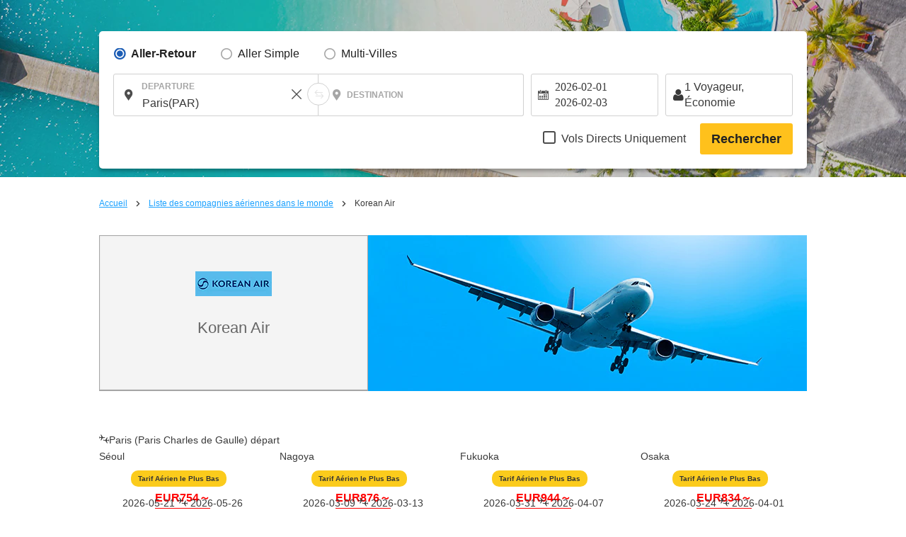

--- FILE ---
content_type: text/javascript
request_url: https://fr.skyticket.com/js/min/common.js?dt=1769663532
body_size: 16637
content:
"use strict";function howOld(e){var t,a,n,i,r,o,s,d=e.split("/"),c=new Date(Number(d[0]),Number(d[1]),Number(d[2])),l=c.getFullYear().toString().slice(0,4),u=c.getMonth().toString().slice(0,2);return 1==u.length&&(u=zeroPadding(u)),1==(t=c.getDate().toString().slice(0,2)).length&&(t=zeroPadding(t)),a=Number(l+u+t),i=(n=new Date).getFullYear().toString().slice(0,4),1==(r=(n.getMonth()+1).toString().slice(0,2)).length&&(r=zeroPadding(r)),1==(o=n.getDate().toString().slice(0,2)).length&&(o=zeroPadding(o)),s=Number(i+r+o),Math.floor((s-a)/1e4)}function changeNumber(e,t){for(var a="",n=e.value,i=0;i<n.length;i++){var r=n.charAt(i);(null==r.match(/[^0-9０-９]+/)||t)&&(a+=r)}e.value=a}function guard_multi_click(e){$("#flg_multi_click").val(e?"1":"")}function is_multi_click(){return 0<$("#flg_multi_click").val().length}function setAutoComplete(e,a,t,n){var i="";"da_flg"in n&&(i=n.da_flg),$("#"+e).autocomplete({autoFocus:!0,minLength:0,source:function(e,n){$.ajax({url:"/"+t+".php",type:"POST",cache:!1,dataType:"json",data:{str:e.term,da_flg:i},success:function(e){n(e)},error:function(e,t,a){n([""])}})},select:function(e,t){t.item&&$("#"+a).val(t.item.id)}}),$("#"+e).click(function(){$(this).autocomplete("search",$(this).val())})}function setDepartureDatePicker(){setDatePicker({numberOfMonths:3,minDate:0,maxDate:"+1y",yearSuffix:""})}function setDepartureDatePickerInput(){setDatePickerInput({numberOfMonths:3,minDate:0,maxDate:"+1y",yearSuffix:""})}function setBirthDatePicker(){setDatePicker({changeMonth:!0,changeYear:!0,maxDate:0,defaultDate:"1980-01-01"})}function setDatePicker(e){$(".calender").each(function(){var a="#"+$(this).attr("id");$(a+" input").bind("change",function(){var e=0,t=$(this).val().split("/");$(a+" select").each(function(){$(this).val(t[e]),e++})})}),$(".calender").each(function(){var n="#"+$(this).attr("id");$(n+" select").bind("change",function(){var e=0,t=new Array(3);$(n+" select").each(function(){t[e]=$(this).val(),e++});var a=t[0]+"/"+t[1]+"/"+t[2];$(n+" input").val(a)}),$(n+" select").trigger("change")}),$(".calender2").each(function(){var a="#"+$(this).attr("id");$(a+" input").bind("change",function(){var e=0,t=$(this).val().split("/");$(a+" select").each(function(){$(this).val(t[e]),e++})})}),$(".calender2").each(function(){var n="#"+$(this).attr("id");$(n+" select").bind("change",function(){var e=0,t=new Array(3);$(n+" select").each(function(){t[e]=$(this).val(),e++});var a=t[0]+"/"+t[1]+"/"+t[2];$(n+" input").val(a)}),$(n+" select").trigger("change")})}function setDatePickerInput(e){$(".calender").each(function(){var n="#"+$(this).attr("id");$(n+" input").bind("change",function(){var e=0,a=$(this).val().split("/"),t=new Date($("#js-DP2").datepicker("getDate")).getTime();$("#js-DP2").datepicker("option","minDate",new Date($(this).val())),new Date($(this).val()).getTime()>t&&$(".calender2").each(function(){var e=0,t="#"+$(this).attr("id");$(t+" input.st-text").each(function(){$(this).val(a[e]),e++})}),$(n+" input.st-text").each(function(){$(this).val(a[e]),e++})})}),$(".calender2").each(function(){var a="#"+$(this).attr("id");$(a+" input").bind("change",function(){var e=0,t=$(this).val().split("/");$(a+" input.st-text").each(function(){$(this).val(t[e]),e++})})})}function _isset(e){return void 0!==e}function changeUpperStr(e,t){for(var a="",n="",i=e.value,r=0;r<i.length;r++)null===(n=i.charAt(r)).match(/[^a-zA-Z]+/)?a+=n.toUpperCase():t&&(a+=n);e.value=a.toUpperCase()}function changeUpperStrOrNum(e,t){for(var a="",n="",i=e.value,r=0;r<i.length;r++)null===(n=i.charAt(r)).match(/\W|_/)?a+=n.toUpperCase():t&&(a+=n);e.value=a.toUpperCase()}function ToHan(e){return e.replace(/[Ａ-Ｚａ-ｚ０-９]/g,function(e){return String.fromCharCode(e.charCodeAt(0)-65248)})}function checkKatakana(e){hiraganaToKatakana(e);for(var t="",a="",n=e.value,i=0;i<n.length;i++)(a=n.charAt(i)).match(/^[ァ-ロワヲヴンー]*$/)&&(t+=a);e.value=t}function checkKatakanaAndBrackets(e){hiraganaToKatakana(e);for(var t="",a="",n=e.value,i=0;i<n.length;i++)(a=n.charAt(i)).match(/^[ァ-ロワヲヴンー（）]*$/)&&(t+=a);e.value=t}function hiraganaToKatakana(e){for(var t="",a="",n=e.value,i=0;i<n.length;i++)(a=n.charAt(i)).match(/^[ぁ-ん]*$/)?t+=String.fromCharCode(a.charCodeAt(0)+96):t+=a;e.value=t}function romanToKana(e,t){for(var a,n,i,r=n=i="",o=0;o<e.length;){n=i="";e:for(;o<e.length;)if(isAlphabet(a=e.charAt(o++))&&a.toUpperCase()==n.toUpperCase())"N"==a.toUpperCase()?(r+=i+"ン",n=a=""):r+=i+"ッ",i="";else{switch(a.toUpperCase()){case"A":case"I":case"U":case"E":case"O":r+=toZen(a,n,i),n=i="";break e;case", ":"N"==n.toUpperCase()&&(n="ン"),r+=i+n+"，",n=i="";break e;case".":"N"==n.toUpperCase()&&(n="ン"),r+=i+n+"。",n=i="";break e;case"-":"N"==n.toUpperCase()&&(n="ン"),r+=i+n+"ー",n=i="";break e;default:""!==i&&(r+=i),"N"==n.toUpperCase()&&"Y"!=a.toUpperCase()&&(r+="ン",n="")}i=n,n=a}}"N"==n.toUpperCase()&&(n="ン"),$("#"+t).val(r+i+n)}function toZen(e,t,a){var n=t.toUpperCase(),i=a.toUpperCase();switch(e.toUpperCase()){case"A":return"B"==i&&"Y"==n?"ビャ":"C"!=i||"H"!=n&&"Y"!=n?"D"==i&&"H"==n?"デャ":"D"==i&&"Y"==n?"ヂャ":"F"==i&&"Y"==n?"フャ":"G"==i&&"Y"==n?"ギャ":"H"==i&&"Y"==n?"ヒャ":"J"==i&&"Y"==n?"ジャ":"K"==i&&"W"==n?"クァ":"K"==i&&"Y"==n?"キャ":"L"!=i&&"X"!=i||"Y"!=n?"M"==i&&"Y"==n?"ミャ":"N"==i&&"Y"==n?"ニャ":"P"==i&&"Y"==n?"ピャ":"R"==i&&"Y"==n?"リャ":"S"!=i||"H"!=n&&"Y"!=n?"T"==i&&"H"==n?"テャ":"T"==i&&"Y"==n?"チャ":"Z"==i&&"Y"==n?"ジャ":"B"==n?a+"バ":"D"==n?a+"ダ":"F"==n?a+"ファ":"G"==n?a+"ガ":"H"==n?a+"ハ":"J"==n?a+"ジャ":"K"==n?a+"カ":"L"==n||"X"==n?a+"ァ":"M"==n?a+"マ":"N"==n?a+"ナ":"P"==n?a+"パ":"R"==n?a+"ラ":"S"==n?a+"サ":"T"==n?a+"タ":"V"==n?a+"ヴァ":"W"==n?a+"ワ":"Y"==n?a+"ヤ":"Z"==n?a+"ザ":a+t+"ア":"シャ":"ャ":"チャ";case"I":return"B"==i&&"Y"==n?"ビィ":"C"==i&&"H"==n?"チ":"C"==i&&"Y"==n?"チィ":"D"==i&&"H"==n?"ディ":"D"==i&&"Y"==n?"ヂィ":"F"==i&&"Y"==n?"フィ":"G"==i&&"Y"==n?"ギィ":"H"==i&&"Y"==n?"ヒィ":"J"==i&&"Y"==n?"ジィ":"K"==i&&"Y"==n?"キィ":"L"!=i&&"X"!=i||"Y"!=n?"M"==i&&"Y"==n?"ミィ":"N"==i&&"Y"==n?"ニィ":"P"==i&&"Y"==n?"ピィ":"R"==i&&"Y"==n?"リィ":"S"==i&&"H"==n?"シ":"S"==i&&"Y"==n?"シィ":"T"==i&&"H"==n?"ティ":"T"==i&&"Y"==n?"チィ":"Z"==i&&"Y"==n?"ジィ":"B"==n?a+"ビ":"D"==n?a+"ヂ":"F"==n?a+"フィ":"G"==n?a+"ギ":"H"==n?a+"ヒ":"J"==n?a+"ジ":"K"==n?a+"キ":"L"==n||"X"==n?a+"ィ":"M"==n?a+"ミ":"N"==n?a+"ニ":"P"==n?a+"ピ":"R"==n?a+"リ":"S"==n?a+"シ":"T"==n?a+"チ":"V"==n||"W"==n?a+"ヴィ":"Y"==n?a+"イ":"Z"==n?a+"ジ":a+t+"イ":"ィ";case"U":return"B"==i&&"Y"==n?"ビュ":"C"!=i||"H"!=n&&"Y"!=n?"D"==i&&"H"==n?"デュ":"D"==i&&"Y"==n?"ヂュ":"F"==i&&"Y"==n?"フュ":"G"==i&&"Y"==n?"ギュ":"H"==i&&"Y"==n?"ヒュ":"J"==i&&"Y"==n?"ジュ":"K"==i&&"Y"==n?"キュ":"L"!=i&&"X"!=i||"Y"!=n?"M"==i&&"Y"==n?"ミュ":"N"==i&&"Y"==n?"ニュ":"P"==i&&"Y"==n?"ピュ":"R"==i&&"Y"==n?"リュ":"S"!=i||"H"!=n&&"Y"!=n?"T"==i&&"H"==n?"テュ":"T"==i&&"S"==n?"ツ":"T"==i&&"Y"==n?"チュ":"Z"==i&&"Y"==n?"ジュ":"B"==n?a+"ブ":"D"==n?a+"ヅ":"F"==n?a+"フ":"G"==n?a+"グ":"H"==n?a+"フ":"J"==n?a+"ジュ":"K"==n?a+"ク":"L"==n||"X"==n?a+"ゥ":"M"==n?a+"ム":"N"==n?a+"ヌ":"P"==n?a+"プ":"R"==n?a+"ル":"S"==n?a+"ス":"T"==n?a+"ツ":"V"==n?a+"ヴ":"W"==n?a+"ウ":"Y"==n?a+"ユ":"Z"==n?a+"ズ":a+t+"ウ":"シュ":"ュ":"チュ";case"E":return"B"==i&&"Y"==n?"ビェ":"C"!=i||"H"!=n&&"Y"!=n?"D"==i&&"H"==n?"デェ":"D"==i&&"Y"==n?"ヂェ":"F"==i&&"Y"==n?"フェ":"G"==i&&"Y"==n?"ギェ":"H"==i&&"Y"==n?"ヒェ":"J"==i&&"Y"==n?"ジェ":"K"==i&&"Y"==n?"キェ":"L"!=i&&"X"!=i||"Y"!=n?"M"==i&&"Y"==n?"ミェ":"N"==i&&"Y"==n?"ニェ":"P"==i&&"Y"==n?"ピェ":"R"==i&&"Y"==n?"リェ":"S"!=i||"H"!=n&&"Y"!=n?"T"==i&&"H"==n?"テェ":"T"==i&&"Y"==n?"チェ":"Z"==i&&"Y"==n?"ジェ":"B"==n?a+"ベ":"D"==n?a+"デ":"F"==n?a+"フェ":"G"==n?a+"ゲ":"H"==n?a+"ヘ":"J"==n?a+"ジェ":"K"==n?a+"ケ":"L"==n||"X"==n?a+"ェ":"M"==n?a+"メ":"N"==n?a+"ネ":"P"==n?a+"ペ":"R"==n?a+"レ":"S"==n?a+"セ":"T"==n?a+"テ":"V"==n?a+"ヴェ":"W"==n?a+"ウェ":"Y"==n?a+"イェ":"Z"==n?a+"ゼ":a+t+"エ":"シェ":"ェ":"チェ";case"O":return"B"==i&&"Y"==n?"ビョ":"C"!=i||"H"!=n&&"Y"!=n?"D"==i&&"H"==n?"デョ":"D"==i&&"Y"==n?"ヂョ":"F"==i&&"Y"==n?"フョ":"G"==i&&"Y"==n?"ギョ":"H"==i&&"Y"==n?"ヒョ":"J"==i&&"Y"==n?"ジョ":"K"==i&&"Y"==n?"キョ":"L"!=i&&"X"!=i||"Y"!=n?"M"==i&&"Y"==n?"ミョ":"N"==i&&"Y"==n?"ニョ":"P"==i&&"Y"==n?"ピョ":"R"==i&&"Y"==n?"リョ":"S"!=i||"H"!=n&&"Y"!=n?"T"==i&&"H"==n?"テョ":"T"==i&&"Y"==n?"チョ":"Z"==i&&"Y"==n?"ジョ":"B"==n?a+"ボ":"D"==n?a+"ド":"F"==n?a+"フォ":"G"==n?a+"ゴ":"H"==n?a+"ホ":"J"==n?a+"ジョ":"K"==n?a+"コ":"L"==n||"X"==n?a+"ォ":"M"==n?a+"モ":"N"==n?a+"ノ":"P"==n?a+"ポ":"R"==n?a+"ロ":"S"==n?a+"ソ":"T"==n?a+"ト":"V"==n?a+"ヴォ":"W"==n?a+"ヲ":"Y"==n?a+"ヨ":"Z"==n?a+"ゾ":a+t+"オ":"ショ":"ョ":"チョ"}}function isAlphabet(e){return"A"<=e&&e<="Z"||"a"<=e&&e<="z"}function toHebon(e){for(var t,a,n,i={"あ":"a","い":"i","う":"u","え":"e","お":"o","か":"ka","き":"ki","く":"ku","け":"ke","こ":"ko","さ":"sa","し":"shi","す":"su","せ":"se","そ":"so","た":"ta","ち":"chi","つ":"tsu","て":"te","と":"to","な":"na","に":"ni","ぬ":"nu","ね":"ne","の":"no","は":"ha","ひ":"hi","ふ":"fu","へ":"he","ほ":"ho","ま":"ma","み":"mi","む":"mu","め":"me","も":"mo","や":"ya","ゆ":"yu","よ":"yo","ら":"ra","り":"ri","る":"ru","れ":"re","ろ":"ro","わ":"wa","ゐ":"i","ゑ":"e","を":"o","ん":"n","ぁ":"a","ぃ":"i","ぅ":"u","ぇ":"e","ぉ":"o","が":"ga","ぎ":"gi","ぐ":"gu","げ":"ge","ご":"go","ざ":"za","じ":"ji","ず":"zu","ぜ":"ze","ぞ":"zo","だ":"da","ぢ":"ji","づ":"zu","で":"de","ど":"do","ば":"ba","び":"bi","ぶ":"bu","べ":"be","ぼ":"bo","ぱ":"pa","ぴ":"pi","ぷ":"pu","ぺ":"pe","ぽ":"po","きゃ":"kya","きゅ":"kyu","きょ":"kyo","しゃ":"sha","しゅ":"shu","しょ":"sho","ちゃ":"cha","ちゅ":"chu","ちょ":"cho","ちぇ":"che","にゃ":"nya","にゅ":"nyu","にょ":"nyo","ひゃ":"hya","ひゅ":"hyu","ひょ":"hyo","みゃ":"mya","みゅ":"myu","みょ":"myo","りゃ":"rya","りゅ":"ryu","りょ":"ryo","ぎゃ":"gya","ぎゅ":"gyu","ぎょ":"gyo","じゃ":"ja","じゅ":"ju","じょ":"jo","びゃ":"bya","びゅ":"byu","びょ":"byo","ぴゃ":"pya","ぴゅ":"pyu","ぴょ":"pyo","ア":"a","イ":"i","ウ":"u","エ":"e","オ":"o","カ":"ka","キ":"ki","ク":"ku","ケ":"ke","コ":"ko","サ":"sa","シ":"shi","ス":"su","セ":"se","ソ":"so","タ":"ta","チ":"chi","ツ":"tsu","テ":"te","ト":"to","ナ":"na","ニ":"ni","ヌ":"nu","ネ":"ne","ノ":"no","ハ":"ha","ヒ":"hi","フ":"fu","ヘ":"he","ホ":"ho","マ":"ma","ミ":"mi","ム":"mu","メ":"me","モ":"mo","ヤ":"ya","ユ":"yu","ヨ":"yo","ラ":"ra","リ":"ri","ル":"ru","レ":"re","ロ":"ro","ワ":"wa","ヰ":"i","ヱ":"e","ヲ":"o","ン":"n","ァ":"a","ィ":"i","ゥ":"u","ェ":"e","ォ":"o","ガ":"ga","ギ":"gi","グ":"gu","ゲ":"ge","ゴ":"go","ザ":"za","ジ":"ji","ズ":"zu","ゼ":"ze","ゾ":"zo","ダ":"da","ヂ":"ji","ヅ":"zu","デ":"de","ド":"do","バ":"ba","ビ":"bi","ブ":"bu","ベ":"be","ボ":"bo","パ":"pa","ピ":"pi","プ":"pu","ペ":"pe","ポ":"po","キャ":"kya","キュ":"kyu","キョ":"kyo","シャ":"sha","シュ":"shu","ショ":"sho","チャ":"cha","チュ":"chu","チョ":"cho","ニャ":"nya","ニュ":"nyu","ニョ":"nyo","ヒャ":"hya","ヒュ":"hyu","ヒョ":"hyo","ミャ":"mya","ミュ":"myu","ミョ":"myo","リャ":"rya","リュ":"ryu","リョ":"ryo","ギャ":"gya","ギュ":"gyu","ギョ":"gyo","ジャ":"ja","ジュ":"ju","ジョ":"jo","ビャ":"bya","ビュ":"byu","ビョ":"byo","ピャ":"pya","ピュ":"pyu","ピョ":"pyo","ジェ":"jie","チェ":"chie","ティ":"tei","ディ":"dei","デュ":"deyu","ファ":"fua","フィ":"fui","フェ":"fue","フォ":"fuo","ヴァ":"bua","ヴィ":"bui","ヴ":"bu","ヴェ":"bue","ヴォ":"buo","ー":""},r="",o="",s="",d="",c="",l=0,l=0;l<e.length;l+=1)r=e.substring(l,l+1),void 0===i[o=e.substring(l,l+2)]?s+=void 0===i[r]?r:i[r]:(l+=1,s+=i[o]);for(l=0;l<s.length;l+=1)r=s.substring(l,l+1),o=s.substring(l,l+2),t=s.substring(l,l+3),a=s.substring(l,l+4),s.substring(l,l+5),n=s.substring(l,l+6),c=o.substring(1,2),"noue"==a?(l+=3,r="noue"):"touchi"==n?(l+=5,r="touchi"):"matsuu"==n?(l+=5,r="matsuu"):"nb"==o||"nm"==o||"np"==o?r="m":"っ"!=r&&"ッ"!=r||(r="っch"==t||"ッch"==t?"t":c.match(/[a-z]/gi)?c:"tsu"),d+=r;return d.toUpperCase()}var justifyHeight=function(e,t){var a=0;e.each(function(){$(this).height()>a&&(a=$(this).height())}),t.height(a)};!function(n){n.fn.verticalMiddle=function(){return this.each(function(){var e=n(this),t=e.height(),a=e.parent().height();e.css("marginTop",a/2-t/2)}),this}}(jQuery);var setSRWeeklyData,_addEvent=function(t,a,n){try{t.addEventListener(a,n,!1)}catch(e){"undefined"!=typeof attachEvent&&t.attachEvent("on"+a,function(e){n.call(t,e)})}},_removeClass=function(e,t){var a;e.classList?e.classList.remove(t):hasClass(e,t)&&(a=new RegExp("(\\s|^)"+t+"(\\s|$)"),e.className=e.className.replace(a," "))},_addClass=function(e,t){e.classList?e.classList.add(t):hasClass(e,t)||(e.className+=" "+t)},_hasClass=function(e,t){return e.classList?e.classList.contains(t):!!e.className.match(new RegExp("(\\s|^)"+t+"(\\s|$)"))};function zeroPadding(e){return("0"+e).slice(-2)}function validationLoginMail(e,t,a){if(""==t)return!1;var n=$("#js-err_mail"),i=$("#js-err_mail > .err_required"),r=$("#js-err_mail > .err_format");return e.length<=0?(n.addClass("caution"),r.hide(),i.show(),t.attr("disabled",!0)):e.match(/([a-zA-Z0-9.!#$%&'*+/=?^_`{|}~-])+@([a-zA-Z0-9_-])+([a-zA-Z0-9\._-]+)+$/)?($("#js-err_mail > span").hide(),n.removeClass("caution"),a||t.attr("disabled",!1)):(n.addClass("caution"),i.hide(),r.show(),t.attr("disabled",!0)),n.hasClass("caution")}function validationLoginPassword(e,t,a){if(""==t)return!1;var n=$("#js-err_pass"),i=$("#js-err_pass > .err_alnum"),r=$("#js-err_pass > .err_length");return e.length<6||32<e.length?(n.addClass("caution"),i.hide(),r.show(),t.attr("disabled",!0)):e.match(/^[0-9a-zA-Z -/:-@\[-\`\{-\~]+$/)?($("#js-err_pass > span").hide(),n.removeClass("caution"),a||t.attr("disabled",!1)):(n.addClass("caution"),r.hide(),i.show(),t.attr("disabled",!0)),n.hasClass("caution")}function showLanguageModal(e){var t,a=$("#input_user_status").val().split("_"),n=parseInt(a[8]);"en"===e.languageArray.languageCode?$("#switch_to_english_btn").remove():"jp"==(t=location.host.split("."))[0]?$("#switch_to_english_button").attr("href","https://en.skyticket.jp"):0<=t.indexOf("test")?$("#switch_to_english_button").attr("href","https://en.test.skyticket.com"):$("#switch_to_english_button").attr("href","https://skyticket.com");var i="flag-icon-"+e.countryArray.countryCode;$("#js-modal-content").find(".flag-icon").addClass(i),$(document).on("click","#header-lang-button",function(){return setLanguageConfig(),$("#js-modal-content").children().submit(),!1}),$(document).on("change","#user_select_language",function(){var e=$(this).val();n||changeModalSelectBox(e)}),$(document).on("change","#user_country",function(){$("#js-modal-content").find(".flag-icon").removeClass(i);var e=$("#user_country option:selected").data("value");createFlagCss(e),i="flag-icon-"+e,$("#js-modal-content").find(".flag-icon").addClass(i)}),$("#pulldown_language").has("select").length||createModalSelectBox(e,n)}function changeModalSelectBox(n){$.when($.getJSON({url:"/common/language_api.php",data:{func:"get_changed",lang_code:n}})).then(function(e){var t=e.nationality_area_list,a=e.currency;$("#pulldown_country").empty(),$("#pulldown_currnecy").empty(),createSelectBox("#pulldown_country",t,"user_country",!1,n,"value","iso_2letter_cd"),createSelectBox("#pulldown_currnecy",a.list,"user_currnecy",!1,a.select,"translation_value_disp")},function(){console.log("ajax load is failed")})}function viewModalWindow(t){if($("#modal-overlay-"+t)[0])return!1;var a,e;"debit"!==t||(e=$("#modal-content-debit")).length&&!e.data("cloned")&&(a=e.clone(!0),e.data("cloned",!0)),$(".modal-overlay")&&$(".modal-overlay").css("background-color","rgba(0,0,0,.5)"),$("body").append('<div id="modal-overlay-'+t+'" class="modal-overlay"></div>'),$("#modal-overlay-"+t).fadeIn("slow"),centeringModalSyncer("#modal-content-"+t),$("#modal-content-"+t).fadeIn("fast"),$("#modal-overlay-"+t+",#modal-close-"+t).unbind().click(function(){var e;$("#modal-content-"+t+",#modal-overlay-"+t).fadeOut("fast",function(){$("#modal-overlay-"+t).remove(),"debit"===t&&a&&($(".ia").length?$(".ia").append(a.clone()):$(".international").length&&$(".international").append(a.clone()))}),"update"==t&&(e=localStorage.getItem("tabID"),sessionStorage.setItem("tabID",e)),$("body").attr("style","")})}function centeringModalSyncer(e){var t=$(window).width(),a=window.innerHeight,n=(t-$(e).outerWidth())/2,i=(a-$(e).outerHeight())/2;$(e).css({left:n+"px"}),$(e).css({top:i+"px"})}function viewUserAction(){var e=$(".user-action-support .js-btn-detail"),t=$(".user-action-support .js-content");t.hide(),e.on("click",function(){return $(this).next(".-content").hasClass("is-opened")?t.removeClass("is-opened").hide():$(this).next(".-content").fadeIn().addClass("is-opened"),!1}),$(document).on("click",function(e){$.contains(t,e.target)||t.removeClass("is-opened").hide()})}function getLocalStorage(){var e=JSON.parse(localStorage.getItem("languageConfig"));return e||(e={unreadCount:0,countryArray:{userCountry:"JPN",countryCode:"jp"},currencyArray:{userCurrency:"JPY",currencyDisplayName:"¥ 日本円"},languageArray:{languageCode:"jp",languageDisplayName:"日本語"}}),e}function checkLanguageConfig(t,e){var a=location.search.match(/user_country=(.*?)(&|$)/),n=a&&1<a.length&&a[1]?a[1]:t.countryArray.userCountry,i=location.search.match(/currency=(.*?)(&|$)/),r=i&&1<i.length&&i[1]?i[1]:t.currencyArray.userCurrency;return new Promise(function(){t.countryArray.userCountry!==n|t.currencyArray.userCurrency!==r?$.getJSON({url:"/common/language_api.php",data:{func:"get_specified",lang_code:t.languageArray.languageCode,params_user_country:n,params_currency:r}}).then(function(e){t.countryArray.userCountry=e.country.iso_3letter_cd,t.countryArray.countryCode=e.country.iso_2letter_cd,t.currencyArray.userCurrency=e.currency.name,t.currencyArray.currencyDisplayName=e.currency.translation_value_disp,localStorage.setItem("languageConfig",JSON.stringify(t))}).then(e):Promise.resolve().then(e)}).catch(function(e){console.log("update languageConfig failed")})}$(function(){var e=$("#js-nav-inner"),t=e.find("li"),a=t.length,n=location.href;if($("#application_button").length&&$(".breadcrumb_list_payment_cc").length){for(var i=0;i<a-2;i++)t.eq(i).addClass("-now"),t.eq(i-1).children(".-step-line").addClass("-line-now");e.show()}else if($("#application_button").length&&$(".breadcrumb_list_payment_after").length){for(i=0;i<a-1;i++)t.eq(i).addClass("-now"),t.eq(i-1).children(".-step-line").addClass("-line-now");e.show()}else(n.match(/flights-in-japan\/application2\.php/)||n.match(/flights-in-japan\/application\.php/)||n.match(/payment\/completed\.php/)||n.match(/international-flights\/ia_flight_reserved/))&&t.children(".-step-line").addClass("-line-now");setDepartureDatePicker(),setDepartureDatePickerInput();var u,y=new Date,r=y.getFullYear(),d=0;$.datepicker.setDefaults({dateFormat:"yy/mm/dd",showAnim:"",duration:0}),$("#js-DP").datepicker({minDate:new Date(y.getTime()+288e5),maxDate:new Date(y.getTime()+311904e5),numberOfMonths:2,prevText:'<i class="icon-left-arrow"></i>',nextText:'<i class="icon-right-arrow"></i>',beforeShowDay:function(e){var t=e.getFullYear()+"/"+(e.getMonth()+1)+"/"+e.getDate(),a=getHolidayName(t);return""!==a?[!0,"ui-state-holiday",a]:[!0,""]},beforeShow:function(e,t){""!=K&&""!=R&&0<Object.keys(F).length&&(z="",z=F[K+"-"+R]),q()},onChangeMonthYear:function(e,t,a){q()}}),$("#js-DP2").datepicker({minDate:$("#js-DP").val(),maxDate:new Date(y.getTime()+311904e5),numberOfMonths:2,prevText:'<i class="icon-left-arrow"></i>',nextText:'<i class="icon-right-arrow"></i>',beforeShowDay:function(e){var t=e.getFullYear()+"/"+(e.getMonth()+1)+"/"+e.getDate(),a=getHolidayName(t);return""!==a?[!0,"ui-state-holiday",a]:[!0,""]},beforeShow:function(e,t){""!=K&&""!=R&&0<Object.keys(F).length&&(z="",z=F[R+"-"+K]),q()},onChangeMonthYear:function(e,t,a){q()}}),$("#searchResultDP").datepicker({minDate:new Date(y.getTime()+396e5),numberOfMonths:2,prevText:'<i class="icon-left-arrow"></i>',nextText:'<i class="icon-right-arrow"></i>',showOn:"button",buttonText:'<i class="icon-calendar-title"></i>',beforeShowDay:function(e){var t=e.getFullYear()+"/"+(e.getMonth()+1)+"/"+e.getDate(),a=getHolidayName(t);return""!==a?[!0,"ui-state-holiday",a]:[!0,""]},beforeShow:function(e,t){q(),p=!1,setTimeout(function(){if(p)return!1;$("span.ui-datepicker-month").each(function(){var e=$(this).text().replace(/\D/g,"").slice(-2);$(this).closest(".ui-datepicker-group").attr("id",e)});var e,t=$("#"+u);t.length&&(e=t.offset().top-50,$("html, body").animate({scrollTop:e},0))},0)},onSelect:function(e){var t=location.search,a=e.split("/");u=a[1],t.match(/fare_id=[0-9]+/)?($("#research_form").find(':hidden[name="departure_date2[y]"]').val(a[0]),$("#research_form").find(':hidden[name="departure_date2[m]"]').val(a[1]),$("#research_form").find(':hidden[name="departure_date2[d]"]').val(a[2])):($("#research_form").find(':hidden[name="departure_date[y]"]').val(a[0]),$("#research_form").find(':hidden[name="departure_date[m]"]').val(a[1]),$("#research_form").find(':hidden[name="departure_date[d]"]').val(a[2])),$(this).val(""),$("#research_form").submit()},onChangeMonthYear:function(e,t,a){q()}});var p=!1;$("#js-DP-SP2").datepicker({minDate:$("#js-DP-SP").val(),maxDate:new Date(y.getTime()+311904e5),changeMonth:!1,numberOfMonths:13,showButtonPanel:!0,beforeShowDay:function(e){var t=e.getFullYear()+"/"+(e.getMonth()+1)+"/"+e.getDate(),a=getHolidayName(t);return""!==a?[!0,"ui-state-holiday",a]:[!0,""]},beforeShow:function(o,e){p=!1,$(this).prop("disabled",!0),d=$(window).scrollTop(),$("#container").css({position:"fixed"}),""!=K&&""!=R&&0<Object.keys(F).length&&(z="",z=F[R+"-"+K]),q();var s=e.dpDiv;setTimeout(function(){if(p)return!1;var e=s.attr("style");s.css({cssText:e+" position: absolute; z-index: 2;"});var t=$(".ui-datepicker-buttonpane"),a=t.clone(),n=$(o).datepicker("widget").find(".ui-datepicker-group-first");t.addClass("is-footer"),a.prependTo(n).addClass("is-header").find("button.ui-datepicker-close").remove(),$("<button>",{text:"",type:"button",click:function(){$.datepicker._hideDatepicker()}}).append('<i class="icon-arrow-left2"></i>').appendTo(a).addClass("ui-datepicker-close ui-state-default ui-priority-primary ui-corner-all").attr({"data-handler":"hide","data-event":"click"}),$("span.ui-datepicker-month").each(function(){$(this).closest(".ui-datepicker-group").attr("id",("0"+String($(this).text().replace(/\D/g,""))).slice(-2))});var i,r=$("#"+u);r.length&&(i=r.offset().top-50,$("html, body").animate({scrollTop:i},0))},0)},onSelect:function(e,t){var a,n,i,r,o,s=e.split("/");u=s[1],"TYO"===(n=document.getElementById("departure_airport")?(a=document.getElementById("departure_airport")).options[a.selectedIndex].text:(a=document.getElementById("re_departure_airport")).value)&&(n="HND"),"OSA"===n&&(n="KIX"),"TYO"===(r=document.getElementById("arrival_airport")?(i=document.getElementById("arrival_airport")).options[i.selectedIndex].text:(i=document.getElementById("re_arrival_airport")).value)&&(r="HND"),"OSA"===r&&(r="KIX"),o=$("input#checkForHotel").is(":checked")?" ホテルを探す":"",$(this).parent().find(':hidden[name="departure_date2[y]"]').val(s[0]),$(this).parent().find(':hidden[name="departure_date2[m]"]').val(s[1]),$(this).parent().find(':hidden[name="departure_date2[d]"]').val(s[2]),$(this).parent().parent().parent().find(".searchbtn #js-btnSearchTicket").attr("onclick","dataLayer.push({event:'gaEvent', params:['(海外航空券)トップページ', '最安値を検索を押した', '"+n+" -> "+r+" : "+s[0]+"/"+s[1]+"/"+s[2]+o+"', ''], nonInt: 'true'});$('form').submit();")},onClose:function(e,t){p=!0,$("#container").css({position:""}),$("html, body").prop({scrollTop:d}),setTimeout(function(){$("#"+t.id).prop("disabled",!1)},200)}}).on("focus",function(){$(this).blur()}),$("#js-DP-SP").datepicker({minDate:new Date(y.getTime()+288e5),maxDate:new Date(y.getTime()+311904e5),changeMonth:!1,numberOfMonths:13,showButtonPanel:!0,beforeShowDay:function(e){var t=e.getFullYear()+"/"+(e.getMonth()+1)+"/"+e.getDate(),a=getHolidayName(t);return""!==a?[!0,"ui-state-holiday",a]:[!0,""]},beforeShow:function(o,e){p=!1,$(this).prop("disabled",!0),d=$(window).scrollTop(),$("#container").css({position:"fixed"}),""!=K&&""!=R&&0<Object.keys(F).length&&(z="",z=F[K+"-"+R]),q();var s=e.dpDiv;setTimeout(function(){if(p)return!1;var e=s.attr("style");s.css({cssText:e+" position: absolute; z-index: 2;"});var t=$(".ui-datepicker-buttonpane"),a=t.clone(),n=$(o).datepicker("widget").find(".ui-datepicker-group-first");t.addClass("is-footer"),a.prependTo(n).addClass("is-header").find("button.ui-datepicker-close").remove(),$("<button>",{text:"",type:"button",click:function(){$.datepicker._hideDatepicker()}}).append('<i class="icon-arrow-left2"></i>').appendTo(a).addClass("ui-datepicker-close ui-state-default ui-priority-primary ui-corner-all").attr({"data-handler":"hide","data-event":"click"}),$("span.ui-datepicker-month").each(function(){$(this).closest(".ui-datepicker-group").attr("id",("0"+String($(this).text().replace(/\D/g,""))).slice(-2))});var i,r=$("#"+u);r.length&&(i=r.offset().top-50,$("html, body").animate({scrollTop:i},0))},0)},onSelect:function(e,t){var a,n,i,r,o,s=e.split("/"),d=new Date($("#js-DP-SP2").datepicker("getDate")).getTime();new Date(e).getTime()>d&&($("#js-DP-SP2").parent().find(':hidden[name="departure_date2[y]"]').val(s[0]),$("#js-DP-SP2").parent().find(':hidden[name="departure_date2[m]"]').val(s[1]),$("#js-DP-SP2").parent().find(':hidden[name="departure_date2[d]"]').val(s[2])),$("#js-DP-SP2").datepicker("option","minDate",new Date(e)),u=s[1],"TYO"===(n=document.getElementById("departure_airport")?(a=document.getElementById("departure_airport")).options[a.selectedIndex].text:(a=document.getElementById("re_departure_airport")).value)&&(n="HND"),"OSA"===n&&(n="KIX"),"TYO"===(r=document.getElementById("arrival_airport")?(i=document.getElementById("arrival_airport")).options[i.selectedIndex].text:(i=document.getElementById("re_arrival_airport")).value)&&(r="HND"),"OSA"===r&&(r="KIX"),o=$("input#checkForHotel").is(":checked")?" ホテルを探す":"",location.href.match(/(flights-in-japan\/search_result).+fare_id=[0-9]+/)?($(this).parent().find(':hidden[name="departure_date2[y]"]').val(s[0]),$(this).parent().find(':hidden[name="departure_date2[m]"]').val(s[1]),$(this).parent().find(':hidden[name="departure_date2[d]"]').val(s[2])):($(this).parent().find(':hidden[name="departure_date[y]"]').val(s[0]),$(this).parent().find(':hidden[name="departure_date[m]"]').val(s[1]),$(this).parent().find(':hidden[name="departure_date[d]"]').val(s[2])),$(this).parent().parent().parent().find(".searchbtn #js-btnSearchTicket").attr("onclick","dataLayer.push({event:'gaEvent', params:['(海外航空券)トップページ', '最安値を検索を押した', '"+n+" -> "+r+" : "+s[0]+"/"+s[1]+"/"+s[2]+o+"', ''], nonInt: 'true'});$('form').submit();")},onClose:function(e,t){p=!0,$("#container").css({position:""}),$("html, body").prop({scrollTop:d}),setTimeout(function(){$("#"+t.id).prop("disabled",!1)},200),$(".calender2").each(function(){var a="#"+$(this).attr("id");$(a+" input").bind("change",function(){var e=0,t=$(this).val().split("/");$(a+" input.st-text").each(function(){$(this).val(t[e]),e++})})})}}).on("focus",function(){$(this).blur()});$("#roundtrip").click(function(){0;var e,t,a,n,i,r,o,s=$("#js-top-page-SP").val();$("#js-top-page-SP2").val()<s?(r=s.split("/"),(o=new Date(r[0],r[1]-1,r[2])).setDate(o.getDate()+1),e=o.getFullYear()+"/"+(o.getMonth()+1).toString().padStart(2,"0")+"/"+o.getDate().toString().padStart(2,"0"),$("#js-top-page-SP2").val(e),t=e.split("/"),$("#departure_date2\\[y\\]").val(t[0]),$("#departure_date2\\[m\\]").val(t[1]),$("#departure_date2\\[d\\]").val(t[2])):(a=$("#departure_date2\\[y\\]").val(),n=$("#departure_date2\\[m\\]").val(),i=$("#departure_date2\\[d\\]").val(),$("#js-top-page-SP2").val(a+"/"+n+"/"+i))}),$("#oneway").click(function(){0});var w=!0,D=!0,S=null,C=null,x=0,c="",l="",j=0,P=0,h=1,f=null,g=null;$(window).on("scroll",function(){"none"===$(".prev-month-title").css("display")?$(".day-names-row").css("padding-bottom","16px"):$(".day-names-row").css("padding-bottom","8px")});var m=!1,v=null;function b(e,t){if(t){var a;try{a=$.datepicker.parseDate("yy/mm/dd",t)}catch(e){return}var n=a.getFullYear(),i=String(a.getMonth()+1).padStart(2,"0"),r=String(a.getDate()).padStart(2,"0");"js-top-page-SP"===e?($("#departure_date\\[y\\]").val(n),$("#departure_date\\[m\\]").val(i),$("#departure_date\\[d\\]").val(r)):"js-top-page-SP2"===e&&($("#departure_date2\\[y\\]").val(n),$("#departure_date2\\[m\\]").val(i),$("#departure_date2\\[d\\]").val(r))}}function _(){var e,r,t,o,s,a=null,n=$("#js-top-page-SP").val(),i=$("#js-top-page-SP2").val(),d="none"===$("#date2").css("display");(a=n==i?v:a||n)&&(e=a.split("/"),r=e[0]+e[1].padStart(2,"0")+e[2].padStart(2,"0"),t=z[r],o=parseFloat(t.replace(/,/g,"")),s=(o/1e4).toFixed(2),setTimeout(function(){$(".ui-datepicker-next").attr("title","next"),$(".ui-datepicker-prev").attr("title","prev");var e=$(".ui-datepicker td");e.each(function(){var e,t,a,n,i;$(this).attr("data-year")&&(e=$(this).attr("data-year")+(parseInt($(this).attr("data-month"))+1).toString().padStart(2,"0")+$(this).find("a").text().padStart(2,"0"),$(this).addClass(e),d?z&&(null==z[e]&&(z[e]=""),z[e]&&($(".ui-datepicker_lowest_fare").remove(),"JPY"==currency_type?(a=((t=parseInt(z[e].replace(/,/g,""),10))/1e4).toFixed(2),$("."+e+"> a").attr("data-lowestfare",a).attr("data-lowestfareunit","万")):$("."+e+"> a").attr("data-lowestfareunit",short_unit).attr("data-lowestfare",X(z[e])))):r<=e&&B&&(null==B[e]&&(B[e]=""),B[e]&&($(".ui-datepicker_lowest_fare").remove(),t=parseInt(B[e].replace(/,/g,""),10),"JPY"==currency_type?(a=(t/1e4).toFixed(2),n=((Math.round(100*a)+Math.round(100*s))/100).toFixed(2),$("."+e+"> a").attr("data-lowestfare",n).attr("data-lowestfareunit","万")):(i=o+t,$("."+e+"> a").attr("data-lowestfareunit",short_unit).attr("data-lowestfare",X(String(i)))))))});var t=e.find("[data-lowestfare]"),n=null;t.each(function(){var e=parseFloat($(this).data("lowestfare")),t=$(this).data("lowestfareunit");"JPY"===currency_type&&"万"===t&&(e*=1e4),(null===n||e<n)&&(n=e)}),t.each(function(){var e=$(this),t=parseFloat(e.data("lowestfare")),a=e.data("lowestfareunit");"JPY"===currency_type&&"万"===a&&(t*=1e4),t===n&&e.addClass("is-lowest")})},0))}function T(e){if(!e)return"";var t=$.datepicker.parseDate("yy/mm/dd",e);return t.getMonth()+1+"月"+t.getDate()+"日（"+["日","月","火","水","木","金","土"][t.getDay()]+"）"}function k(){0!==x&&1!==x||(S=$("#js-top-page-SP").val(),C=$("#js-top-page-SP2").val(),x=2);var e=S&&C?S:$("#js-top-page-SP").val(),t=S&&C?C:$("#js-top-page-SP2").val(),a="復路出発日",n=$("select[name='departure_airport_id']").val(),i=$("select[name='arrival_airport_id']").val();$(".ui-datepicker-calendar").toggleClass("ui-datepicker-calendar-with-fares",!!n&&!!i);var r,o=$(".selected-date").eq(0),s=$(".selected-date").eq(1),d=$(".footer-btn").eq(0),c=$(".footer-btn").eq(1),l=$(".footer-text"),u=$(".footer-btn-bottom"),p="",h=!1,f=0,g=e?T(e):"",m="none"!==$("#date2").css("display")?T(t):a;function v(e,t){var a=e.find("a");a.hasClass("ui-state-default")&&a.toggleClass("ui-state-active",t)}function y(e){d.toggleClass("active-date-btn",e),c.toggleClass("active-date-btn",!e)}function b(){void 0===w||w||(y(!1),h||(h=!0,c.trigger("click")),$("td.selected-date.selected-date-start a.ui-state-default").removeClass("ui-state-active"),$("td.selected-date.selected-date-end a.ui-state-default").addClass("ui-state-active"))}function _(e){u.toggleClass("disabled",!e)}function k(e){n&&i&&o.addClass("fare-display-show"),e?(n||i)&&$("td.selected-date a.ui-state-default").addClass("fare-display"):(n||i)&&($("td.selected-date.selected-date-start a.ui-state-default").addClass("fare-display"),$("td.selected-date.selected-date-end a.ui-state-default").addClass("fare-display"))}t&&("none"===$("#date2").css("display")?(f=1,k(!0),s.removeClass("selected-date"),o.addClass("selected-date-no-background"),v(o,!0),v(s,!1),d.find(".btn-date-text").text(g).addClass("active-date-btn"),y(!0),u.addClass("footer-btn-bottom-margin").removeClass("disabled"),c.hide(),l.hide()):(c.show(),l.show()),0===f&&($("td.selected-date").removeClass("selected-date-start selected-date-end selected-date-no-background"),t!==e?(o.addClass("selected-date-start"),s.addClass("selected-date-end"),_(!0),y(p=void 0!==D&&D),v(o,p),v(s,!p),b()):(o.addClass("selected-date-no-background"),1===P?(y(!(w=!(m=a))),_(!1)):1<P&&(y(p=void 0!==D&&D),b(),_(!0))),k(!1),d.find(".btn-date-text").text(g),c.find(".btn-date-text").text(m),1!==j&&2!==j||(r=1===j,$("td.selected-date.selected-date-start a.ui-state-default").toggleClass("ui-state-active",r),$("td.selected-date.selected-date-end a.ui-state-default").toggleClass("ui-state-active",!r),m===a?(d.addClass("active-date-btn"),c.removeClass("active-date-btn"),_(!1)):(y(r),_(!0)),D=r)),Y())}function Y(){var e=$(".footer-btn").eq(0),t=$(".footer-btn").eq(1);"none"!==$("#date2").css("display")?e.hasClass("active-date-btn")?$("#datepicker-header .header-text").text("往路出発日を選択してください"):t.hasClass("active-date-btn")&&$("#datepicker-header .header-text").text("復路出発日を選択してください"):$("#datepicker-header .header-text").text("出発日を選択してください")}function M(c,l){var u="";return function(){var e=c[0].getBoundingClientRect();if(e.bottom<=90||90<e.top)return l.hide(),void(u="");var a,n,i,t=(a=90,n=null,i=1/0,c.find(".ui-datepicker-group").each(function(){var e=this.getBoundingClientRect(),t=Math.abs(e.top-a);e.top<=a&&t<i&&(i=t,n=$(this))}),n);if(t&&t.length){var r=t[0].getBoundingClientRect().bottom-90;if($(window).scrollTop()<=20)l.hide();else{if(r<=40)return l.hide(),void(u="");var o,s=t.find(".ui-datepicker-month").text().trim(),d=t.find(".ui-datepicker-year").text().trim();s&&d&&((o=d+"年"+s)!==u&&(l.text(o),u=o),l.show())}}else l.hide()}}function o(e){$("#datepicker-header").remove();var t,a,n,i,r,o,s,d,c,l,u,p;$(".domestic-custom-calendar-section").length||(t=$("<div>",{class:"domestic-custom-calendar-section custom-calendar-section"}),a=function(){Y();var e=$('<div id="datepicker-header" class="ui-datepicker-buttonpane ui-widget-content is-header"><a class="header-text">undefined</a></div>');return $("<button>",{text:"",type:"button",click:function(){$.datepicker._hideDatepicker(),$(".dp_static_common__main_right").css({display:"block"})}}).append('<i class="icon-cross-x"></i>').appendTo(e).addClass("ui-datepicker-close ui-state-default ui-priority-primary ui-corner-all").attr({"data-handler":"hide","data-event":"click"}),e}(),u=$.datepicker._defaults.dayNamesMin,p=$("<div>",{class:"day-names-row"}),u.forEach(function(e){p.append('<span class="day-name">'+e+"</span>")}),n=p,i=$("<p>",{class:"prev-month-title",text:""}),t.append(a).append(n).append(i),$("body").append(t),r=$("select[name='departure_airport_id']").val(),o=$("select[name='arrival_airport_id']").val(),r&&o&&0<Object.keys(F).length&&_(),(s=M(e,i))(),i.hide(),function(e,t,a){var n,i=0,r="100%";e&&e.length&&((n=$(e[0]).offset())&&(i=n.left,r=$(e[0]).outerWidth()));var o=e.outerWidth();t.css({position:"fixed",top:a+"px",width:o+"px",zIndex:9999,boxShadow:"2px 2px 2px rgba(0, 0, 0, 0.22)",background:"#fff"})}(e,t,42),$(window).on("scroll resize",function(){s()}),d=e,c=t,l=42,$(window).on("scroll resize",function(){var e=$(window).scrollTop(),t=d.offset().top,a=t+d.outerHeight(),n={width:d.outerWidth()+"px",zIndex:9999,boxShadow:"2px 2px 2px rgba(0, 0, 0, 0.22)",background:"#fff"};t<=e&&e<a?c.css($.extend({},n,{position:"fixed",top:l+"px"})):c.css($.extend({},n,{position:"absolute",top:d.offset().top+l+"px"}))}))}function I(){var e=$("select[name='departure_airport_id']").val(),t=$("select[name='arrival_airport_id']").val(),a='<span class="lowest-price">'+("JPY"===currency_type?"￥":"")+"---</span>";return e||t?e&&t?"最安値 "+a:void 0:"最安値 "+a+'<br><span class="empty-route-warning">＊出発地と到着地を設定いただくことで最安値が表示されます。</span>'}function s(){$("#datepicker-footer").remove();var e=$("<div>",{id:"datepicker-footer",class:"ui-datepicker-buttonpane ui-widget-content custom-footer"}),t=$("<button>",{type:"button"}).addClass("footer-btn"),a=$("<button>",{type:"button"}).addClass("footer-btn");t.append('<i class="icon-calendar-title"></i> <span class="btn-date-text"></span>'),a.append('<i class="icon-calendar-title"></i> <span class="btn-date-text"></span>');var n=$("<p>").addClass("footer-text"),i=$("<span>").addClass("footer-text-trip").text("往復"),r=$("<span>").addClass("footer-price-amount").attr("id","footer-min-fare");n.append(i).append(r);var o=$("<button>",{text:"確定",type:"button"}).addClass("footer-btn footer-btn-bottom"),s=$("<div>").addClass("footer-btn-row").append(t,a);function d(e,t,a){var n,i,r,o,s;w=!0,D=a,j=3,n=$("#js-top-page-SP"),i=$("#js-top-page-SP2"),o=n.val(),s=i.val(),o&&s&&(r=new Date(o),new Date(s)<r?(n.datepicker("setDate",s),i.datepicker("setDate",o)):(n.datepicker("setDate",o),i.datepicker("setDate",s))),$.isFunction(e.datepicker("option","beforeShow"))&&e.datepicker("option","beforeShow").call(e[0],e[0],e.datepicker("widget")),$("#ui-datepicker-div").is(":visible")?k():e.trigger("focus")}e.append(s).append(n).append(o),$("body").append(e),t.on("click",function(){d($("#js-top-page-SP"),$("#js-top-page-SP2"),!0)}),a.on("click",function(){d($("#js-top-page-SP2"),$("#js-top-page-SP"),!1)})}function H(e){var t,a;e&&e.dpDiv&&e.dpDiv.length&&((t=e.dpDiv.find(".ui-datepicker-title"))&&t.length&&(0!==(a=t.find(".ui-datepicker-year")).length&&a.each(function(){for(;this.nextSibling&&3===this.nextSibling.nodeType;)this.parentNode.removeChild(this.nextSibling);this.insertAdjacentText("afterend","年")})))}$(document).on("mousedown","#ui-datepicker-div td[data-year]",function(e){x=0,P+=1;var t=$(this),a=parseInt(t.find("a").text(),10),n=parseInt(t.data("month"),10)+1,i=parseInt(t.data("year"),10)+"/"+String(n).padStart(2,"0")+"/"+String(a).padStart(2,"0");v=i,m=!0});var N=$.datepicker._updateDatepicker;function O(e){var t=e.querySelector("td.selected-date.selected-date-end a");if(!t){if(!(1<P))return void $("#footer-min-fare").html(I());t=e.querySelector("td.selected-date a")}var a,n,i,r,o=t.getAttribute("data-lowestfare")||"",s=t.getAttribute("data-lowestfareunit")||"";o?"JPY"===currency_type?(a=(r=parseFloat(o.replace(/[^\d.]/g,"")),isNaN(r)?0:Math.round(1e4*r)))&&$("#footer-min-fare").html('最安値 <span class="lowest-price">￥'+a.toLocaleString()+"</span>"):(n=o||"---",i=s||"",$("#footer-min-fare").html('最安値 <span class="lowest-price">'+n+" "+i+"</span>")):$("#footer-min-fare").html(I())}$.datepicker._updateDatepicker=function(e){N.call(this,e),H(e)},$("#js-top-page-SP, #js-top-page-SP2").datepicker({dateFormat:"yy/mm/dd",minDate:new Date(y.getTime()+252e5),maxDate:new Date(y.getTime()+311904e5),numberOfMonths:13,prevText:'<svg focusable="false" viewBox="0 0 1000 1000"><path d="M336 275L126 485h806c13 0 23 10 23 23s-10 23-23 23H126l210 210c11 11 11 21 0 32-5 5-10 7-16 7s-11-2-16-7L55 524c-11-11-11-21 0-32l249-249c21-22 53 10 32 32z"></path></svg>',nextText:'<svg focusable="false" viewBox="0 0 1000 1000"><path d="M694 242l249 250c12 11 12 21 1 32L694 773c-5 5-10 7-16 7s-11-2-16-7c-11-11-11-21 0-32l210-210H68c-13 0-23-10-23-23s10-23 23-23h806L662 275c-21-22 11-54 32-33z"></path></svg>',showAnim:"",duration:0,beforeShow:function(e,a){0===x||1===x?(c=$("#js-top-page-SP").val(),l=$("#js-top-page-SP2").val(),x=2):(c=S,l=C),c=c||$("#js-top-page-SP").val(),l=l||$("#js-top-page-SP2").val(),function(){var e=new Date(y.getTime()+252e5);$("#js-top-page-SP2").datepicker("option","minDate",e);var t=$("select[name='departure_airport_id']").val(),a=$("select[name='arrival_airport_id']").val();""!==t&&""!==a&&0<Object.keys(F).length&&(z="",z=F[t+"-"+a]),""!==t&&""!==a&&_(),k(),setTimeout(function(){O($("#js-top-page-SP2").datepicker("widget")[0])},0)}(),setTimeout(function(){H(a),$("tr").each(function(){7===$(this).find("td.ui-datepicker-other-month.ui-datepicker-unselectable").length?$(this).hide():$(this).show()});var e=$("select[name='departure_airport_id']").val(),t=$("select[name='arrival_airport_id']").val();""===e&&""===t||(z&&0!=Object.keys(z).length?$(".ui-datepicker-group").removeClass("ui-datepicker-group-no-fare").addClass("ui-datepicker-group-with-fare"):$(".ui-datepicker-group").removeClass("ui-datepicker-group-with-fare").addClass("ui-datepicker-group-no-fare"))},1)},beforeShowDay:function(e){var t=e.getFullYear()+"/"+(e.getMonth()+1)+"/"+e.getDate(),a=getHolidayName(t),n=null,i=null;if(c)try{n=$.datepicker.parseDate($.datepicker._defaults.dateFormat,c)}catch(e){n=null}if(l)try{i=$.datepicker.parseDate($.datepicker._defaults.dateFormat,l)}catch(e){i=null}var r=$("select[name='departure_airport_id']").val(),o=$("select[name='arrival_airport_id']").val(),s=[];return n&&i?n<e&&e<i&&"none"!==$("#date2").css("display")?""!==r&&""!==o?s.push("selected-date-range-with-fare "):s.push("selected-date-range "):e.getTime()!==n.getTime()&&e.getTime()!==i.getTime()||s.push("selected-date"):n&&e.getTime()===n.getTime()&&s.push("selected-date"),""!==a&&s.push("ui-state-holiday"),0!==e.getDay()&&6!==e.getDay()||s.push("ui-datepicker-week-end"),""!==r&&""!==o&&"JPY"!==currency_type&&s.push("other-currency-fare-display"),0<s.length?[!0,s.join(" "),""!==a?a:null]:[!0,""]},onClose:function(){$("#ui-datepicker-div").show()}}).on("change",function(){function e(e,t){$("#"+e).val(t),b(e,t)}var t,a,n,i,r,o,s,d;m&&($("#datepicker-header").show(),x+=1,t=$(".footer-btn").eq(0),a=$(".footer-btn").eq(1),n=v,r=f,o=(i=g)?new Date(i):null,s=r?new Date(r):null,d=new Date(n),"none"!==$("#date2").css("display")?1==h?(e("js-top-page-SP",g=n),e("js-top-page-SP2",n),P=1,h=2):2==h?(e("js-top-page-SP",f=g=n),e("js-top-page-SP2",n),h=3,d.getTime()===o.getTime()?P=2:o.getTime()<d.getTime()?e("js-top-page-SP",g=i):d.getTime()<o.getTime()&&(P=1,h=2)):3==h&&(t.hasClass("active-date-btn")?(e("js-top-page-SP",n),g=n,d.getTime()<s.getTime()?e("js-top-page-SP2",f=r):(e("js-top-page-SP2",f=n),P=2,s.getTime()<d.getTime()&&(P=1,h=2))):a.hasClass("active-date-btn")&&(e("js-top-page-SP2",f=n),o.getTime()<d.getTime()?e("js-top-page-SP",g=i):(e("js-top-page-SP",g=n),P=2,d.getTime()<o.getTime()&&(P=1,h=2)))):(e("js-top-page-SP",f=g=n),e("js-top-page-SP2",n),P=2,h=3),k(),O($("#js-top-page-SP").datepicker("widget")[0]),$("#js-top-page-SP, #js-top-page-SP2").datepicker("refresh"),m=!1);var c=$(this),l=c.datepicker("widget");var u=c.datepicker("option","beforeShow");$.isFunction(u)&&u.call(c[0],c[0],l);var p=c.datepicker("option","beforeShowDay");$.isFunction(p)&&$("#ui-datepicker-div td[data-year]").each(function(){var e,t=$(this),a=function(e){if(!e.length)return null;var t=parseInt(e.find("a").text(),10),a=parseInt(e.data("month"),10),n=parseInt(e.data("year"),10);return new Date(n,a,t)}(t);!a||(e=p(a))&&e[1]&&t.removeClass().addClass(e[1])}),k()}),$("#js-top-page-SP, #js-top-page-SP2").on("focus",function(){0==j&&("js-top-page-SP"===this.id?(j=1,w=!0):"js-top-page-SP2"===this.id&&(j=2));var e=$(this);e.datepicker("show");var t=e.datepicker("widget");o(t),s(),$("#footer-min-fare").html(I());var a=new Date(y.getTime()+252e5);$("#js-top-page-SP2").datepicker("option","minDate",a),$("#ui-datepicker-div").show(),$("#container").hide(),k(),$(".domestic-custom-calendar-section").on("mousedown",function(e){e.stopPropagation()}),$("#datepicker-footer").on("mousedown",function(e){0===$(e.target).closest(".footer-btn-bottom").length&&e.stopPropagation()})}),$(document).on("click",".ui-datepicker-close, .footer-btn-bottom",function(){function e(e,t){t&&($("#"+e).val(t),b(e,t))}$(this).hasClass("disabled")||(w=!1,l=(j=0)===x||1===x?(c=$("#js-top-page-SP").val(),$("#js-top-page-SP2").val()):(c=S,C),c=c||$("#js-top-page-SP").val(),l=l||$("#js-top-page-SP2").val(),e("js-top-page-SP",c),e("js-top-page-SP2",l),document.body.scrollTop=document.documentElement.scrollTop=0,$("#ui-datepicker-div").hide(),$("#container").show(),$(".domestic-custom-calendar-section").remove(),$(".custom-footer").remove())});var A=$("#selectable_date").val();$(".datepicker__ia").each(function(){var e=new Date(A),t=new Date(y.getTime()+31104e6);$(this).datepicker({minDate:e,maxDate:t,numberOfMonths:2,prevText:'<i class="icon-left-arrow"></i>',nextText:'<i class="icon-right-arrow"></i>',beforeShow:function(e,t){},onClose:function(e){var t=e.split("/");$(this).siblings(':hidden[name="departure_date[y]"]').val(t[0]),$(this).siblings(':hidden[name="departure_date[m]"]').val(t[1]),$(this).siblings(':hidden[name="departure_date[d]"]').val(t[2]);var a=Number($(this).attr("id").replace(/datepicker/g,""))+1,n=$("#datepicker"+a),i=new Date(e);e.replace(/\//g,"")>n.val().replace(/\//g,"")?n.datepicker("option","minDate",i).focus():n.datepicker("option","minDate",i)}})}),$(".datepicker__ia__SP").each(function(e,t){var c,a=new Date(A),l=new Date(y.getTime()+31104e6);$(this).datepicker({minDate:a,maxDate:l,changeMonth:!1,numberOfMonths:void 0!==c?c+1:13,showButtonPanel:!0,beforeShow:function(o,e){p=!1,$(this).prop("disabled",!0),$("body").scrollTop(0);var s=e.dpDiv;setTimeout(function(){if(p)return!1;$("#container").hide();var e=s.attr("style");s.css({cssText:e+" z-index: 2;"});var t=$(".ui-datepicker-buttonpane"),a=t.clone(),n=$(o).datepicker("widget").find(".ui-datepicker-group-first");t.addClass("is-footer"),a.prependTo(n).addClass("is-header").find("button.ui-datepicker-close").remove(),$("<button>",{text:"",type:"button",click:function(){$.datepicker._hideDatepicker()}}).append('<i class="icon-arrow-left2"></i>').appendTo(a).addClass("ui-datepicker-close ui-state-default ui-priority-primary ui-corner-all").attr({"data-handler":"hide","data-event":"click"}),$("span.ui-datepicker-month").each(function(){$(this).closest(".ui-datepicker-group").attr("id",("0"+String($(this).text().replace(/\D/g,""))).slice(-2))});var i,r=$("#"+u);r.length&&(i=r.offset().top-50,$("html, body").animate({scrollTop:i},0))},0),$(this).get(0).offsetTop},onSelect:function(e){var t=e.split("/");$(this).siblings(':hidden[name="dep_date[y]"]').val(t[0]),$(this).siblings(':hidden[name="dep_date[m]"]').val(t[1]),$(this).siblings(':hidden[name="dep_date[d]"]').val(t[2]),u=t[1]},onClose:function(e){p=!0,$("#container").show(),$(this).prop("disabled",!1),$(window).scrollTop(0);var t,a=Number($(this).attr("id").replace(/datepicker/g,""))+1,n=$("#datepicker"+a),i=new Date(e);e.replace(/\//g,"")>n.val().replace(/\//g,"")?($("#datepicker"+a).datepicker("option","minDate",i),n.val(e),t=e.split("/"),$("#datepicker"+a).siblings(':hidden[name="dep_date[y]"]').val(t[0]),$("#datepicker"+a).siblings(':hidden[name="dep_date[m]"]').val(t[1]),$("#datepicker"+a).siblings(':hidden[name="dep_date[d]"]').val(t[2])):$("#datepicker"+a).datepicker("option","minDate",i);var r=i.getFullYear(),o=l.getFullYear(),s=i.getMonth(),d=l.getMonth();r===o&&(c=d-s),r<o&&(c=d+12-s),$("#datepicker"+a).datepicker("option","numberOfMonths",c+1)}}).on("focus",function(){$(this).blur()});var n=$(t).val().split("/");$(t).siblings(':hidden[name="dep_date[y]"]').val(n[0]),$(t).siblings(':hidden[name="dep_date[m]"]').val(n[1]),$(t).siblings(':hidden[name="dep_date[d]"]').val(n[2])}),$("#searchResultDatePicker").datepicker({minDate:new Date(y.getTime()+396e5),maxDate:new Date(r,y.getMonth()+13,-1),changeMonth:!1,numberOfMonths:13,showButtonPanel:!0,showOn:"button",buttonText:'<i class="icon-calendar-title"></i>',beforeShowDay:function(e){var t=e.getFullYear()+"/"+(e.getMonth()+1)+"/"+e.getDate(),a=getHolidayName(t);return""!==a?[!0,"ui-state-holiday",a]:[!0,""]},beforeShow:function(o,e){$(this).prop("disabled",!0),q();var s=e.dpDiv;setTimeout(function(){$("#container").hide();var e=s.attr("style");s.css({cssText:e+" z-index: 2;"});var t=$(".ui-datepicker-buttonpane"),a=t.clone(),n=$(o).datepicker("widget").find(".ui-datepicker-group-first");t.addClass("is-footer"),a.prependTo(n).addClass("is-header").find("button.ui-datepicker-close").remove(),$("<button>",{text:"",type:"button",click:function(){$.datepicker._hideDatepicker()}}).append('<i class="icon-arrow-left2"></i>').appendTo(a).addClass("ui-datepicker-close ui-state-default ui-priority-primary ui-corner-all").attr({"data-handler":"hide","data-event":"click"}),$("span.ui-datepicker-month").each(function(){$(this).closest(".ui-datepicker-group").attr("id",("0"+String($(this).text().replace(/\D/g,""))).slice(-2))});var i,r=$("#"+u);r.length&&(i=r.offset().top-50,$("html, body").animate({scrollTop:i},0))},0)},onSelect:function(e){var t=location.search,a=e.split("/");u=a[1],t.match(/fare_id=[0-9]+/)?($("#research_form").find(':hidden[name="departure_date2[y]"]').val(a[0]),$("#research_form").find(':hidden[name="departure_date2[m]"]').val(a[1]),$("#research_form").find(':hidden[name="departure_date2[d]"]').val(a[2])):($("#research_form").find(':hidden[name="departure_date[y]"]').val(a[0]),$("#research_form").find(':hidden[name="departure_date[m]"]').val(a[1]),$("#research_form").find(':hidden[name="departure_date[d]"]').val(a[2])),$(this).val(""),$("#research_form").submit()},onClose:function(e,t){$("#container").show(),$(window).scrollTop(0),$(this).prop("disabled",!1)}}).on("focus",function(){$(this).blur()});var F={},z={},B={},L=0,J=r+zeroPadding(y.getMonth()+1)+zeroPadding(y.getDate())+y.getHours(),E=$("select[name='departure_airport_id']"),U=$("select[name='arrival_airport_id']"),K=E.val(),R=U.val();if(window.sessionStorage){var Z=window.sessionStorage.getItem("lowest_fare_daily");if(null==Z)L=1;else{for(var i in Z=JSON.parse(Z))F[i]=Z[i];""!=K&&""!=R&&0<Object.keys(F).length&&(z="",z=F[K+"-"+R])}}function q(){setTimeout(function(){$(".ui-datepicker-next").attr("title","next"),$(".ui-datepicker-prev").attr("title","prev");var e=$(".ui-datepicker td");e.each(function(){var e;$(this).attr("data-year")&&(e=$(this).attr("data-year")+("0"+(parseInt($(this).attr("data-month"))+1)).slice(-2)+("0"+$(this).find("a").text()).slice(-2),$(this).addClass(e),z&&(null==z[e]&&(z[e]=""),z[e]&&($(".ui-datepicker_lowest_fare").remove(),"JPY"==currency_type?$("."+e+"> a").attr("data-lowestfare",short_unit+X(z[e])):($("."+e+"> a").attr("data-lowestfareunit",short_unit+"\n"),$("."+e+"> a").attr("data-lowestfare",X(z[e]))))))});var a=null;e.find("[data-lowestfare]").each(function(){var e=String($(this).data("lowestfare")),t=parseInt(e.replace(/¥/,"").replace(/,/g,"").trim(),10);(null===a||t<a)&&(a=t)}),a&&(a=a.toString().replace(/(\d)(?=(\d{3})+$)/g,"$1,"),("JPY"==currency_type?e.find('[data-lowestfare="¥'+a+'"]'):e.find('[data-lowestfare="'+a+'"]')).addClass("is-lowest"))},0)}function W(e){var t=$(window).width(),a=window.innerHeight,n=(t-$(e).outerWidth(!0))/2,i=(a-$(e).outerHeight(!0))/2;$(e).css({left:n+"px",top:i+"px"})}function X(e){var e=e.split(",").join("").trim(),t=Math.pow(10,decimal_point);switch(type){case 1:e=Math.round(e/rate*t)/t;break;case 2:e=Math.floor(e/rate*t)/t;break;case 3:e=Math.ceil(e/rate*t)/t;break;default:e=Math.round(e/rate*t)/t}return e.toLocaleString()}1===L&&$.getJSON("/feed/lowest_fare_daily.json?dt="+J,function(e){for(var t in e.date=J,e)F[t]=e[t];""!=K&&""!=R&&0<Object.keys(F).length&&(z="",z=F[K+"-"+R]),window.sessionStorage&&window.sessionStorage.setItem("lowest_fare_daily",JSON.stringify(e))}),E.change(function(){z="",K=$(this).val(),R=U.val(),""!=K&&""!=R&&0<Object.keys(F).length&&(z=F[K+"-"+R])}),E.change(function(){B="",K=U.val(),R=$(this).val(),""!=K&&""!=R&&0<Object.keys(F).length&&(B=F[K+"-"+R])}),U.change(function(){K=E.val(),R=$(this).val(),""!=K&&""!=R&&0<Object.keys(F).length&&(z=F[K+"-"+R])}),$('input[name="email2"]').on("blur",function(){var e,t=$(this).val();/(hotmail\.|outlook\.)/.test(t)&&($("body").append('<div class="modal_window_overlay"></div>'),$(".modal_window_overlay").fadeIn("fast"),W(e=$("#emailModal")),e.fadeIn("fast"),$(".modal_window_overlay, .js-modal_window_close").off().click(function(){e.fadeOut("fast"),$(".modal_window_overlay").fadeOut("fast",function(){$(".modal_window_overlay").remove()})}),$(window).on("resize",function(){W(e)}))});var G=getLocalStorage();$("body").bind("wcLangClicked",function(e){$(this).blur(),showLanguageModal(G),$("body").append('<div id="js-modal-overlay"></div>'),$("#js-modal-overlay").fadeIn("fast"),$("#header .global_nav_mainMenu_inner, #header .global_nav_help_inner").addClass("displayn");var t=$("#js-modal-content");W(t),t.fadeIn("fast"),$("#js-modal-overlay, .modal-close").unbind().click(function(){$("#js-modal-content, .modal-overlay").fadeOut("fast",function(){$("#js-modal-overlay").remove()})}),$(window).on("resize",function(){W(t)})}),$("#js-select_country").on("click",function(){if($(this).blur(),$("#js-modal-overlay")[0])return!1;$("body").append('<div id="js-modal-overlay"></div>'),$("#js-modal-overlay").fadeIn("fast"),$("#header .global_nav_mainMenu_inner, #header .global_nav_help_inner").addClass("displayn");var e=$("#js-modal-content");W(e),e.fadeIn("fast"),$("#js-modal-overlay, .modal-close").unbind().click(function(){$("#js-modal-content, .modal-overlay").fadeOut("fast",function(){$("#js-modal-overlay").remove()})}),$(window).on("resize",function(){W(e)})}),setSRWeeklyData=function(e,t,a){for(var n=location.search,i="",r=new Date(y.getTime()+288e5),o=r.getFullYear()+zeroPadding(r.getMonth()+1)+zeroPadding(r.getDate()),s=new Date(e.getTime()-2592e5),d=0;d<7;d++){var c,l="",u=new Date(s.getTime()+864e5*d),p=u.getFullYear(),h=zeroPadding(u.getMonth()+1),f=zeroPadding(u.getDate()),g=p+h+f;$.isEmptyObject(z)||g in z||(z[g]=""),f==e.getDate()?l='<button type="button" class="btn_weekly today" disabled>':g<o?l='<button type="button" class="btn_weekly" disabled>':(l='<button type="button" class="btn_weekly" ',l+='data-re_y="'+p+'" ',l+='data-re_m="'+h+'" ',l+='data-re_d="'+f+'">'),c=n.match(/fare_id=[0-9]+/)&&p+"-"+h+"-"+f==a?'<li style="position:relative;"><span id="departure_date_mark" class="departure_date_mark"></span>'+l:"<li>"+l,c+="<span>"+t[u.getDay()]+"</span><br />",c+="<span>"+f+"</span><br />",$.isEmptyObject(z)||(c+='<span class="currnecy_mark" data-nowdate="'+z[g]+'">'+short_unit+" "+X(z[g])+"</span>"),i+=c+="</button></li>&#10;"}if($("#js-result_weekly_list").prepend(i),0!==$(".currnecy_mark").length)for(var m=$(".currnecy_mark"),v=m.length,d=0;d<v;d++)m[d].getAttribute("data-nowdate")||(m[d].innerHTML="");$(i).ready(function(){V()})};var V=function(){var e=$(".resultcondition_inner").width();$(".resultcondition_inner").scrollLeft(255-e/2+42.5)}});

--- FILE ---
content_type: text/javascript
request_url: https://fr.skyticket.com/js/min/globalnav.js?dt=1769663532
body_size: 898
content:
"use strict";function checkState(e){var r=parseInt(e[0]),t=parseInt(e[1]),n=e[2],o=e[3],u=e[4],a=e[5],c=e[6],s=e[7],i=getCookieArray(),y=parseInt(i._lis),g=/.jp/.test(window.location.host.substr(-3)),l=g?".skyticket.jp":".skyticket.com";0<=window.location.host.split(".").indexOf("test")&&(l=g?".test.skyticket.jp":".test.skyticket.com"),checkAndSetCookie(r,s,u,i,l),_setLanguageConfig(t,n,o,u,a,c,s,r),r!==y&&setLoginState(r,l)}function setLoginState(e,r){if(-1!==e){var t=isNaN(e)?0:e;document.cookie="_lis="+t+"; path=/ ; max-age=2592000 ; Domain="+r}}function _setLanguageConfig(e,r,t,n,o,u,a,c){var s="languageConfig",i=JSON.parse(localStorage.getItem(s));if(i)if(r!==i.languageArray.languageCode||a!==i.currencyArray.userCurrency||n!==i.countryArray.userCountry){if(-1===c)return;0<e&&(i.unreadCount=e),i=setConfig(i.unreadCount,r,t,n,o,u,a),localStorage.setItem(s,JSON.stringify(i))}else e!==parseInt(i.unreadCount)&&-1!==c&&(i.unreadCount=e,localStorage.setItem(s,JSON.stringify(i)));else i=r&&t&&n&&o&&u&&a&&-1!==c?setConfig(0,r,t,n,o,u,a):setPreset(),localStorage.setItem(s,JSON.stringify(i))}function setPreset(){return languageConfig={unreadCount:0,countryArray:{userCountry:"JPN",countryCode:"jp"},currencyArray:{userCurrency:"JPY",currencyDisplayName:"¥ 日本円"},languageArray:{languageCode:"jp",languageDisplayName:"日本語"}}}function setConfig(e,r,t,n,o,u,a){return{unreadCount:e,countryArray:{userCountry:n,countryCode:o},currencyArray:{userCurrency:a,currencyDisplayName:u},languageArray:{languageCode:r,languageDisplayName:t}}}function getCookieArray(){var e=document.cookie,t=new Array;e&&e.length&&e.split(";").map(function(e){var r=e.split("=");t[r[0].trim()]=decodeURIComponent(r[1])});return t}function setCookie(e,r,t){document.cookie=e+"="+r+"; path=/ ; max-age=2592000 ; Domain="+t}function checkAndSetCookie(e,r,t,n,o){var u=n.currency,a=n.user_country;if(-1!==e)r!==u&&setCookie("currency",r,o),t!==a&&setCookie("user_country",t,o);else if(-1===e){var c=JSON.parse(localStorage.getItem("languageConfig")),s={};if(window.location.search.substring(1).split("&").map(function(e){return e.split("=")}).forEach(function(e){return s[e[0]]=e[1]}),c){var i=c.currencyArray.userCurrency,y=c.countryArray.userCountry;!s.currency||s.currency===u&&s.currency===i?i!==u&&setCookie("currency",i,o):setCookie("currency",s.currency,o),!s.user_country||s.user_country===a&&s.user_country===y?y!==a&&setCookie("user_country",y,o):setCookie("user_country",s.user_country,o)}}}$(function(){checkState($("#input_user_status").val().split("_"))});